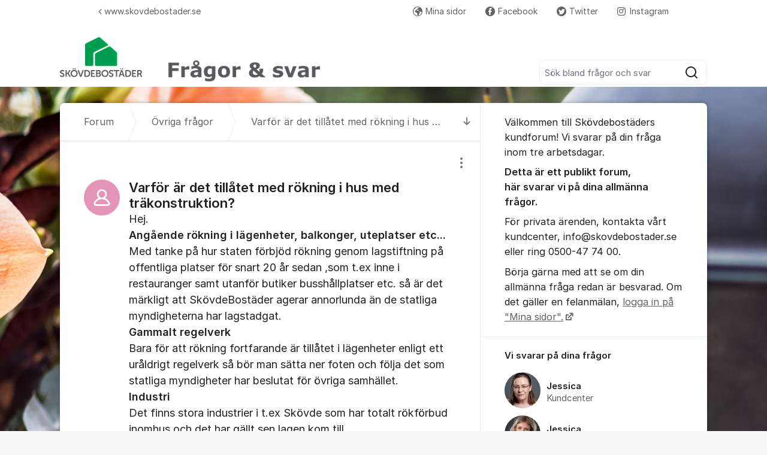

--- FILE ---
content_type: text/css
request_url: https://static.kundo.se/org/skovdebostader/custom.css?with_media&version=3595469874696193932&toplist=1
body_size: 804
content:

/* ==========================================================================
   Header
   ========================================================================== */


#header, .system-message-placeholder {
    
        background-color: white;
    
}



/* ==========================================================================
   Background
   ========================================================================== */

    #header {
        background-image: url(https://kundo-web-uploaded-files-prod.s3.amazonaws.com/logo/AKXvmw_PkS1R.png?AWSAccessKeyId=AKIAJNMVIWHN72K2GIEA&Signature=D%2Fmmmh39l7GL2QNIiZV711Eplcs%3D&Expires=1769310026);
        background-repeat: no-repeat;
        background-position: 50% 0;
        background-color: None;
    }
    @media only screen and (min-width: 600px) { 
        html,
        body {
            min-height: 100%;
        }

        body {
            background-image: url(/site_media/logo/aDfRx2SC3lxe_6o17LC1.jpg);
            background-repeat: no-repeat;

            
                background-position: 50% 37px;
            

            
        }

        body[data-is-editor-for-page="true"] {
            
                background-position: 50% 101px;
            
        }

        body.embed-page,
        body.popup-page {
            background: $bg-standard-light-gray;
        }

        #header {
            background: transparent;
        }
    }


/* ==========================================================================
   Official comments
   ========================================================================== */

    .comment-list .official-answer,
    .signature-extended .editors-only{
        background-color: #e9e9e9
    }


/* ==========================================================================
   Messages
   ========================================================================== */


/* ==========================================================================
   Colors
   ========================================================================== */

    .custom-icon,
    .f-category-icon::before {
        color: #009d4e;
    }


    /* Customizable color */
    a,
    a:hover, a:active, a:focus,
    .common-form .btn-link, .common-form .btn-link:hover, .common-form .btn-link:active, .common-form .btn-link:focus,
    .pagination-footer a {
        color: #616266;
    }
    .dialog .content a,
    .dialog-form-autocomplete-result .title .highlighted,
    .search-box-autocomplete-result .title .highlighted,
    .comment-list li .content a {
        border-bottom-color: #616266;
    }

    /* Should stay white */
    .admin-main-navigation a,
    .logged-in-user a {
        color: #fff;
    }

    /* Should stay blue */
    .account-selector .accounts-list li a {
        color: #3454F4;
    }

    .search-form a {
        border-bottom: 1px solid #616266;
    }



    .footer-links a {
        color: #edeaea;
    }



